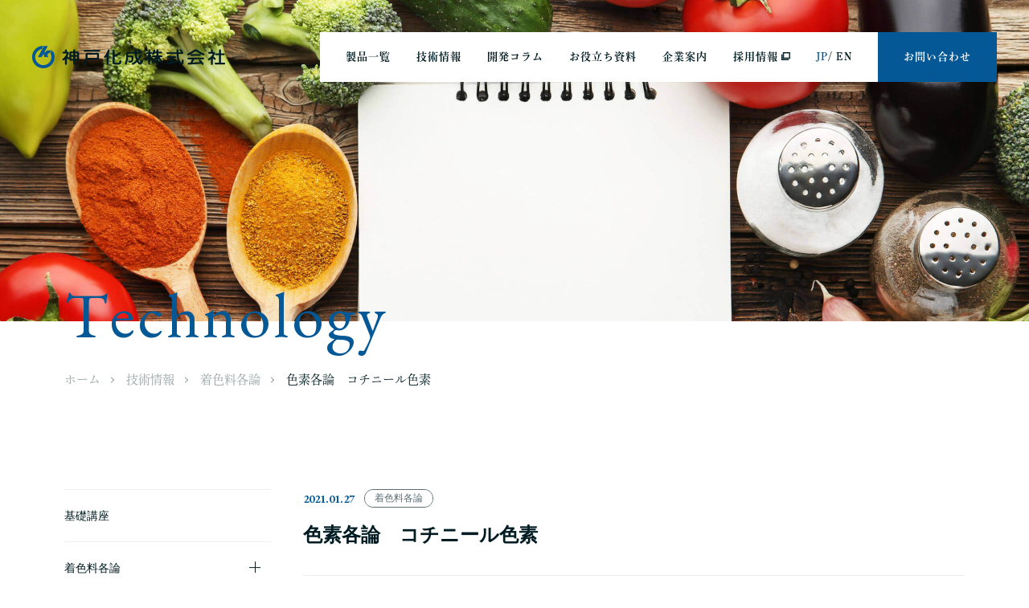

--- FILE ---
content_type: text/html; charset=UTF-8
request_url: https://kobeche.co.jp/technology_post/color_cochineal/?slug=red&taxonomy=item_color
body_size: 59921
content:
<!DOCTYPE html>
<html lang="en">
	<head>
		<meta charset="UTF-8">
				
				<meta name="description" content="食品用天然色素を主に、着色料、食品素材の研究開発、製造や甘味料の輸入販売を事業とする昭和53年設立の神戸化成の公式サイト。便利な技術情報・応用記事もご紹介しております。">
		<meta name="keywords" content="神戸,着色料,甘味料,物性改良剤">	
		<meta name="viewport" content="width=device-width, initial-scale=1.0, maximum-scale=1.0">
		<meta name="google-site-verification" content="VBaCP-ZuzB-H9lzhbQdYjQC3zfh240YVhqwu-1QD_a4" />
		<link rel="stylesheet" href="https://kobeche.co.jp/wp-content/themes/kobe-kasei/css/normalize.css">
		<link rel="stylesheet" href="https://kobeche.co.jp/wp-content/themes/kobe-kasei/css/slick.css">
		<link rel="stylesheet" href="https://kobeche.co.jp/wp-content/themes/kobe-kasei/style.css?20211110">
		<link rel="stylesheet" href="https://kobeche.co.jp/wp-content/themes/kobe-kasei/css/responsive.css">
		<link rel="shortcut icon" href="https://kobeche.co.jp/wp-content/themes/kobe-kasei/img/favicon.ico" />
		<link href="https://fonts.googleapis.com/css2?family=EB+Garamond:wght@400;700&display=swap" rel="stylesheet">
		<!-- Global site tag (gtag.js) - Google Analytics -->
		<script async src="https://www.googletagmanager.com/gtag/js?id=UA-47794178-1"></script>
		<script>
		  window.dataLayer = window.dataLayer || [];
		  function gtag(){dataLayer.push(arguments);}
		  gtag('js', new Date());

		  gtag('config', 'UA-47794178-1');
		  gtag('config', 'G-WR4K9K9S71');
		</script>
		<script>
		  (function(d) {
		    var config = {
		      kitId: 'qlk3zfz',
		      scriptTimeout: 3000,
		      async: true
		    },
		    h=d.documentElement,t=setTimeout(function(){h.className=h.className.replace(/\bwf-loading\b/g,"")+" wf-inactive";},config.scriptTimeout),tk=d.createElement("script"),f=false,s=d.getElementsByTagName("script")[0],a;h.className+=" wf-loading";tk.src='https://use.typekit.net/'+config.kitId+'.js';tk.async=true;tk.onload=tk.onreadystatechange=function(){a=this.readyState;if(f||a&&a!="complete"&&a!="loaded")return;f=true;clearTimeout(t);try{Typekit.load(config)}catch(e){}};s.parentNode.insertBefore(tk,s)
		  })(document);
		</script>
			<style>img:is([sizes="auto" i], [sizes^="auto," i]) { contain-intrinsic-size: 3000px 1500px }</style>
	
		<!-- All in One SEO 4.9.2 - aioseo.com -->
		<title>色素各論　コチニール色素 - 食品添加物、着色料・色素の研究開発と製造なら神戸化成株式会社</title>
	<meta name="description" content="コチニール色素は古くから染料として使われており、現在では菓子類、飲料、水産・畜肉加工肉など幅広い食品に利用され" />
	<meta name="robots" content="max-image-preview:large" />
	<link rel="canonical" href="https://kobeche.co.jp/technology_post/color_cochineal/" />
	<meta name="generator" content="All in One SEO (AIOSEO) 4.9.2" />
		<meta property="og:locale" content="ja_JP" />
		<meta property="og:site_name" content="食品添加物、着色料・色素の研究開発と製造なら神戸化成株式会社 – 食品用天然色素を主に、着色料、食品素材の研究開発、製造や甘味料の輸入販売を事業とする昭和53年設立の神戸化成の公式サイト。便利な技術情報・応用記事もご紹介しております。" />
		<meta property="og:type" content="article" />
		<meta property="og:title" content="色素各論　コチニール色素 - 食品添加物、着色料・色素の研究開発と製造なら神戸化成株式会社" />
		<meta property="og:description" content="コチニール色素は古くから染料として使われており、現在では菓子類、飲料、水産・畜肉加工肉など幅広い食品に利用され" />
		<meta property="og:url" content="https://kobeche.co.jp/technology_post/color_cochineal/" />
		<meta property="article:published_time" content="2021-01-27T02:25:13+00:00" />
		<meta property="article:modified_time" content="2022-12-13T07:26:33+00:00" />
		<meta name="twitter:card" content="summary_large_image" />
		<meta name="twitter:title" content="色素各論　コチニール色素 - 食品添加物、着色料・色素の研究開発と製造なら神戸化成株式会社" />
		<meta name="twitter:description" content="コチニール色素は古くから染料として使われており、現在では菓子類、飲料、水産・畜肉加工肉など幅広い食品に利用され" />
		<script type="application/ld+json" class="aioseo-schema">
			{"@context":"https:\/\/schema.org","@graph":[{"@type":"BreadcrumbList","@id":"https:\/\/kobeche.co.jp\/technology_post\/color_cochineal\/#breadcrumblist","itemListElement":[{"@type":"ListItem","@id":"https:\/\/kobeche.co.jp#listItem","position":1,"name":"Home","item":"https:\/\/kobeche.co.jp","nextItem":{"@type":"ListItem","@id":"https:\/\/kobeche.co.jp\/tech_cat\/coloring-details\/#listItem","name":"\u7740\u8272\u6599\u5404\u8ad6"}},{"@type":"ListItem","@id":"https:\/\/kobeche.co.jp\/tech_cat\/coloring-details\/#listItem","position":2,"name":"\u7740\u8272\u6599\u5404\u8ad6","item":"https:\/\/kobeche.co.jp\/tech_cat\/coloring-details\/","nextItem":{"@type":"ListItem","@id":"https:\/\/kobeche.co.jp\/technology_post\/color_cochineal\/#listItem","name":"\u8272\u7d20\u5404\u8ad6\u3000\u30b3\u30c1\u30cb\u30fc\u30eb\u8272\u7d20"},"previousItem":{"@type":"ListItem","@id":"https:\/\/kobeche.co.jp#listItem","name":"Home"}},{"@type":"ListItem","@id":"https:\/\/kobeche.co.jp\/technology_post\/color_cochineal\/#listItem","position":3,"name":"\u8272\u7d20\u5404\u8ad6\u3000\u30b3\u30c1\u30cb\u30fc\u30eb\u8272\u7d20","previousItem":{"@type":"ListItem","@id":"https:\/\/kobeche.co.jp\/tech_cat\/coloring-details\/#listItem","name":"\u7740\u8272\u6599\u5404\u8ad6"}}]},{"@type":"Organization","@id":"https:\/\/kobeche.co.jp\/#organization","name":"\u98df\u54c1\u6dfb\u52a0\u7269\u3001\u7740\u8272\u6599\u30fb\u8272\u7d20\u306e\u7814\u7a76\u958b\u767a\u3068\u88fd\u9020\u306a\u3089\u795e\u6238\u5316\u6210\u682a\u5f0f\u4f1a\u793e","description":"\u98df\u54c1\u7528\u5929\u7136\u8272\u7d20\u3092\u4e3b\u306b\u3001\u7740\u8272\u6599\u3001\u98df\u54c1\u7d20\u6750\u306e\u7814\u7a76\u958b\u767a\u3001\u88fd\u9020\u3084\u7518\u5473\u6599\u306e\u8f38\u5165\u8ca9\u58f2\u3092\u4e8b\u696d\u3068\u3059\u308b\u662d\u548c53\u5e74\u8a2d\u7acb\u306e\u795e\u6238\u5316\u6210\u306e\u516c\u5f0f\u30b5\u30a4\u30c8\u3002\u4fbf\u5229\u306a\u6280\u8853\u60c5\u5831\u30fb\u5fdc\u7528\u8a18\u4e8b\u3082\u3054\u7d39\u4ecb\u3057\u3066\u304a\u308a\u307e\u3059\u3002","url":"https:\/\/kobeche.co.jp\/"},{"@type":"WebPage","@id":"https:\/\/kobeche.co.jp\/technology_post\/color_cochineal\/#webpage","url":"https:\/\/kobeche.co.jp\/technology_post\/color_cochineal\/","name":"\u8272\u7d20\u5404\u8ad6\u3000\u30b3\u30c1\u30cb\u30fc\u30eb\u8272\u7d20 - \u98df\u54c1\u6dfb\u52a0\u7269\u3001\u7740\u8272\u6599\u30fb\u8272\u7d20\u306e\u7814\u7a76\u958b\u767a\u3068\u88fd\u9020\u306a\u3089\u795e\u6238\u5316\u6210\u682a\u5f0f\u4f1a\u793e","description":"\u30b3\u30c1\u30cb\u30fc\u30eb\u8272\u7d20\u306f\u53e4\u304f\u304b\u3089\u67d3\u6599\u3068\u3057\u3066\u4f7f\u308f\u308c\u3066\u304a\u308a\u3001\u73fe\u5728\u3067\u306f\u83d3\u5b50\u985e\u3001\u98f2\u6599\u3001\u6c34\u7523\u30fb\u755c\u8089\u52a0\u5de5\u8089\u306a\u3069\u5e45\u5e83\u3044\u98df\u54c1\u306b\u5229\u7528\u3055\u308c","inLanguage":"ja","isPartOf":{"@id":"https:\/\/kobeche.co.jp\/#website"},"breadcrumb":{"@id":"https:\/\/kobeche.co.jp\/technology_post\/color_cochineal\/#breadcrumblist"},"image":{"@type":"ImageObject","url":"https:\/\/kobeche.co.jp\/wp-content\/uploads\/2021\/01\/\u30b3\u30c1\u30cb\u30fc\u30eb\u8272\u7d20.jpg","@id":"https:\/\/kobeche.co.jp\/technology_post\/color_cochineal\/#mainImage","width":565,"height":352},"primaryImageOfPage":{"@id":"https:\/\/kobeche.co.jp\/technology_post\/color_cochineal\/#mainImage"},"datePublished":"2021-01-27T11:25:13+09:00","dateModified":"2022-12-13T16:26:33+09:00"},{"@type":"WebSite","@id":"https:\/\/kobeche.co.jp\/#website","url":"https:\/\/kobeche.co.jp\/","name":"\u98df\u54c1\u6dfb\u52a0\u7269\u3001\u7740\u8272\u6599\u30fb\u8272\u7d20\u306e\u7814\u7a76\u958b\u767a\u3068\u88fd\u9020\u306a\u3089\u795e\u6238\u5316\u6210\u682a\u5f0f\u4f1a\u793e","description":"\u98df\u54c1\u7528\u5929\u7136\u8272\u7d20\u3092\u4e3b\u306b\u3001\u7740\u8272\u6599\u3001\u98df\u54c1\u7d20\u6750\u306e\u7814\u7a76\u958b\u767a\u3001\u88fd\u9020\u3084\u7518\u5473\u6599\u306e\u8f38\u5165\u8ca9\u58f2\u3092\u4e8b\u696d\u3068\u3059\u308b\u662d\u548c53\u5e74\u8a2d\u7acb\u306e\u795e\u6238\u5316\u6210\u306e\u516c\u5f0f\u30b5\u30a4\u30c8\u3002\u4fbf\u5229\u306a\u6280\u8853\u60c5\u5831\u30fb\u5fdc\u7528\u8a18\u4e8b\u3082\u3054\u7d39\u4ecb\u3057\u3066\u304a\u308a\u307e\u3059\u3002","inLanguage":"ja","publisher":{"@id":"https:\/\/kobeche.co.jp\/#organization"}}]}
		</script>
		<!-- All in One SEO -->

		<!-- This site uses the Google Analytics by MonsterInsights plugin v9.11.0 - Using Analytics tracking - https://www.monsterinsights.com/ -->
		<!-- Note: MonsterInsights is not currently configured on this site. The site owner needs to authenticate with Google Analytics in the MonsterInsights settings panel. -->
					<!-- No tracking code set -->
				<!-- / Google Analytics by MonsterInsights -->
		<script type="text/javascript">
/* <![CDATA[ */
window._wpemojiSettings = {"baseUrl":"https:\/\/s.w.org\/images\/core\/emoji\/16.0.1\/72x72\/","ext":".png","svgUrl":"https:\/\/s.w.org\/images\/core\/emoji\/16.0.1\/svg\/","svgExt":".svg","source":{"concatemoji":"https:\/\/kobeche.co.jp\/wp-includes\/js\/wp-emoji-release.min.js?ver=6.8.3"}};
/*! This file is auto-generated */
!function(s,n){var o,i,e;function c(e){try{var t={supportTests:e,timestamp:(new Date).valueOf()};sessionStorage.setItem(o,JSON.stringify(t))}catch(e){}}function p(e,t,n){e.clearRect(0,0,e.canvas.width,e.canvas.height),e.fillText(t,0,0);var t=new Uint32Array(e.getImageData(0,0,e.canvas.width,e.canvas.height).data),a=(e.clearRect(0,0,e.canvas.width,e.canvas.height),e.fillText(n,0,0),new Uint32Array(e.getImageData(0,0,e.canvas.width,e.canvas.height).data));return t.every(function(e,t){return e===a[t]})}function u(e,t){e.clearRect(0,0,e.canvas.width,e.canvas.height),e.fillText(t,0,0);for(var n=e.getImageData(16,16,1,1),a=0;a<n.data.length;a++)if(0!==n.data[a])return!1;return!0}function f(e,t,n,a){switch(t){case"flag":return n(e,"\ud83c\udff3\ufe0f\u200d\u26a7\ufe0f","\ud83c\udff3\ufe0f\u200b\u26a7\ufe0f")?!1:!n(e,"\ud83c\udde8\ud83c\uddf6","\ud83c\udde8\u200b\ud83c\uddf6")&&!n(e,"\ud83c\udff4\udb40\udc67\udb40\udc62\udb40\udc65\udb40\udc6e\udb40\udc67\udb40\udc7f","\ud83c\udff4\u200b\udb40\udc67\u200b\udb40\udc62\u200b\udb40\udc65\u200b\udb40\udc6e\u200b\udb40\udc67\u200b\udb40\udc7f");case"emoji":return!a(e,"\ud83e\udedf")}return!1}function g(e,t,n,a){var r="undefined"!=typeof WorkerGlobalScope&&self instanceof WorkerGlobalScope?new OffscreenCanvas(300,150):s.createElement("canvas"),o=r.getContext("2d",{willReadFrequently:!0}),i=(o.textBaseline="top",o.font="600 32px Arial",{});return e.forEach(function(e){i[e]=t(o,e,n,a)}),i}function t(e){var t=s.createElement("script");t.src=e,t.defer=!0,s.head.appendChild(t)}"undefined"!=typeof Promise&&(o="wpEmojiSettingsSupports",i=["flag","emoji"],n.supports={everything:!0,everythingExceptFlag:!0},e=new Promise(function(e){s.addEventListener("DOMContentLoaded",e,{once:!0})}),new Promise(function(t){var n=function(){try{var e=JSON.parse(sessionStorage.getItem(o));if("object"==typeof e&&"number"==typeof e.timestamp&&(new Date).valueOf()<e.timestamp+604800&&"object"==typeof e.supportTests)return e.supportTests}catch(e){}return null}();if(!n){if("undefined"!=typeof Worker&&"undefined"!=typeof OffscreenCanvas&&"undefined"!=typeof URL&&URL.createObjectURL&&"undefined"!=typeof Blob)try{var e="postMessage("+g.toString()+"("+[JSON.stringify(i),f.toString(),p.toString(),u.toString()].join(",")+"));",a=new Blob([e],{type:"text/javascript"}),r=new Worker(URL.createObjectURL(a),{name:"wpTestEmojiSupports"});return void(r.onmessage=function(e){c(n=e.data),r.terminate(),t(n)})}catch(e){}c(n=g(i,f,p,u))}t(n)}).then(function(e){for(var t in e)n.supports[t]=e[t],n.supports.everything=n.supports.everything&&n.supports[t],"flag"!==t&&(n.supports.everythingExceptFlag=n.supports.everythingExceptFlag&&n.supports[t]);n.supports.everythingExceptFlag=n.supports.everythingExceptFlag&&!n.supports.flag,n.DOMReady=!1,n.readyCallback=function(){n.DOMReady=!0}}).then(function(){return e}).then(function(){var e;n.supports.everything||(n.readyCallback(),(e=n.source||{}).concatemoji?t(e.concatemoji):e.wpemoji&&e.twemoji&&(t(e.twemoji),t(e.wpemoji)))}))}((window,document),window._wpemojiSettings);
/* ]]> */
</script>
<style id='wp-emoji-styles-inline-css' type='text/css'>

	img.wp-smiley, img.emoji {
		display: inline !important;
		border: none !important;
		box-shadow: none !important;
		height: 1em !important;
		width: 1em !important;
		margin: 0 0.07em !important;
		vertical-align: -0.1em !important;
		background: none !important;
		padding: 0 !important;
	}
</style>
<link rel='stylesheet' id='wp-block-library-css' href='https://kobeche.co.jp/wp-includes/css/dist/block-library/style.min.css?ver=6.8.3' type='text/css' media='all' />
<style id='classic-theme-styles-inline-css' type='text/css'>
/*! This file is auto-generated */
.wp-block-button__link{color:#fff;background-color:#32373c;border-radius:9999px;box-shadow:none;text-decoration:none;padding:calc(.667em + 2px) calc(1.333em + 2px);font-size:1.125em}.wp-block-file__button{background:#32373c;color:#fff;text-decoration:none}
</style>
<link rel='stylesheet' id='aioseo/css/src/vue/standalone/blocks/table-of-contents/global.scss-css' href='https://kobeche.co.jp/wp-content/plugins/all-in-one-seo-pack/dist/Lite/assets/css/table-of-contents/global.e90f6d47.css?ver=4.9.2' type='text/css' media='all' />
<style id='global-styles-inline-css' type='text/css'>
:root{--wp--preset--aspect-ratio--square: 1;--wp--preset--aspect-ratio--4-3: 4/3;--wp--preset--aspect-ratio--3-4: 3/4;--wp--preset--aspect-ratio--3-2: 3/2;--wp--preset--aspect-ratio--2-3: 2/3;--wp--preset--aspect-ratio--16-9: 16/9;--wp--preset--aspect-ratio--9-16: 9/16;--wp--preset--color--black: #000000;--wp--preset--color--cyan-bluish-gray: #abb8c3;--wp--preset--color--white: #ffffff;--wp--preset--color--pale-pink: #f78da7;--wp--preset--color--vivid-red: #cf2e2e;--wp--preset--color--luminous-vivid-orange: #ff6900;--wp--preset--color--luminous-vivid-amber: #fcb900;--wp--preset--color--light-green-cyan: #7bdcb5;--wp--preset--color--vivid-green-cyan: #00d084;--wp--preset--color--pale-cyan-blue: #8ed1fc;--wp--preset--color--vivid-cyan-blue: #0693e3;--wp--preset--color--vivid-purple: #9b51e0;--wp--preset--gradient--vivid-cyan-blue-to-vivid-purple: linear-gradient(135deg,rgba(6,147,227,1) 0%,rgb(155,81,224) 100%);--wp--preset--gradient--light-green-cyan-to-vivid-green-cyan: linear-gradient(135deg,rgb(122,220,180) 0%,rgb(0,208,130) 100%);--wp--preset--gradient--luminous-vivid-amber-to-luminous-vivid-orange: linear-gradient(135deg,rgba(252,185,0,1) 0%,rgba(255,105,0,1) 100%);--wp--preset--gradient--luminous-vivid-orange-to-vivid-red: linear-gradient(135deg,rgba(255,105,0,1) 0%,rgb(207,46,46) 100%);--wp--preset--gradient--very-light-gray-to-cyan-bluish-gray: linear-gradient(135deg,rgb(238,238,238) 0%,rgb(169,184,195) 100%);--wp--preset--gradient--cool-to-warm-spectrum: linear-gradient(135deg,rgb(74,234,220) 0%,rgb(151,120,209) 20%,rgb(207,42,186) 40%,rgb(238,44,130) 60%,rgb(251,105,98) 80%,rgb(254,248,76) 100%);--wp--preset--gradient--blush-light-purple: linear-gradient(135deg,rgb(255,206,236) 0%,rgb(152,150,240) 100%);--wp--preset--gradient--blush-bordeaux: linear-gradient(135deg,rgb(254,205,165) 0%,rgb(254,45,45) 50%,rgb(107,0,62) 100%);--wp--preset--gradient--luminous-dusk: linear-gradient(135deg,rgb(255,203,112) 0%,rgb(199,81,192) 50%,rgb(65,88,208) 100%);--wp--preset--gradient--pale-ocean: linear-gradient(135deg,rgb(255,245,203) 0%,rgb(182,227,212) 50%,rgb(51,167,181) 100%);--wp--preset--gradient--electric-grass: linear-gradient(135deg,rgb(202,248,128) 0%,rgb(113,206,126) 100%);--wp--preset--gradient--midnight: linear-gradient(135deg,rgb(2,3,129) 0%,rgb(40,116,252) 100%);--wp--preset--font-size--small: 13px;--wp--preset--font-size--medium: 20px;--wp--preset--font-size--large: 36px;--wp--preset--font-size--x-large: 42px;--wp--preset--spacing--20: 0.44rem;--wp--preset--spacing--30: 0.67rem;--wp--preset--spacing--40: 1rem;--wp--preset--spacing--50: 1.5rem;--wp--preset--spacing--60: 2.25rem;--wp--preset--spacing--70: 3.38rem;--wp--preset--spacing--80: 5.06rem;--wp--preset--shadow--natural: 6px 6px 9px rgba(0, 0, 0, 0.2);--wp--preset--shadow--deep: 12px 12px 50px rgba(0, 0, 0, 0.4);--wp--preset--shadow--sharp: 6px 6px 0px rgba(0, 0, 0, 0.2);--wp--preset--shadow--outlined: 6px 6px 0px -3px rgba(255, 255, 255, 1), 6px 6px rgba(0, 0, 0, 1);--wp--preset--shadow--crisp: 6px 6px 0px rgba(0, 0, 0, 1);}:where(.is-layout-flex){gap: 0.5em;}:where(.is-layout-grid){gap: 0.5em;}body .is-layout-flex{display: flex;}.is-layout-flex{flex-wrap: wrap;align-items: center;}.is-layout-flex > :is(*, div){margin: 0;}body .is-layout-grid{display: grid;}.is-layout-grid > :is(*, div){margin: 0;}:where(.wp-block-columns.is-layout-flex){gap: 2em;}:where(.wp-block-columns.is-layout-grid){gap: 2em;}:where(.wp-block-post-template.is-layout-flex){gap: 1.25em;}:where(.wp-block-post-template.is-layout-grid){gap: 1.25em;}.has-black-color{color: var(--wp--preset--color--black) !important;}.has-cyan-bluish-gray-color{color: var(--wp--preset--color--cyan-bluish-gray) !important;}.has-white-color{color: var(--wp--preset--color--white) !important;}.has-pale-pink-color{color: var(--wp--preset--color--pale-pink) !important;}.has-vivid-red-color{color: var(--wp--preset--color--vivid-red) !important;}.has-luminous-vivid-orange-color{color: var(--wp--preset--color--luminous-vivid-orange) !important;}.has-luminous-vivid-amber-color{color: var(--wp--preset--color--luminous-vivid-amber) !important;}.has-light-green-cyan-color{color: var(--wp--preset--color--light-green-cyan) !important;}.has-vivid-green-cyan-color{color: var(--wp--preset--color--vivid-green-cyan) !important;}.has-pale-cyan-blue-color{color: var(--wp--preset--color--pale-cyan-blue) !important;}.has-vivid-cyan-blue-color{color: var(--wp--preset--color--vivid-cyan-blue) !important;}.has-vivid-purple-color{color: var(--wp--preset--color--vivid-purple) !important;}.has-black-background-color{background-color: var(--wp--preset--color--black) !important;}.has-cyan-bluish-gray-background-color{background-color: var(--wp--preset--color--cyan-bluish-gray) !important;}.has-white-background-color{background-color: var(--wp--preset--color--white) !important;}.has-pale-pink-background-color{background-color: var(--wp--preset--color--pale-pink) !important;}.has-vivid-red-background-color{background-color: var(--wp--preset--color--vivid-red) !important;}.has-luminous-vivid-orange-background-color{background-color: var(--wp--preset--color--luminous-vivid-orange) !important;}.has-luminous-vivid-amber-background-color{background-color: var(--wp--preset--color--luminous-vivid-amber) !important;}.has-light-green-cyan-background-color{background-color: var(--wp--preset--color--light-green-cyan) !important;}.has-vivid-green-cyan-background-color{background-color: var(--wp--preset--color--vivid-green-cyan) !important;}.has-pale-cyan-blue-background-color{background-color: var(--wp--preset--color--pale-cyan-blue) !important;}.has-vivid-cyan-blue-background-color{background-color: var(--wp--preset--color--vivid-cyan-blue) !important;}.has-vivid-purple-background-color{background-color: var(--wp--preset--color--vivid-purple) !important;}.has-black-border-color{border-color: var(--wp--preset--color--black) !important;}.has-cyan-bluish-gray-border-color{border-color: var(--wp--preset--color--cyan-bluish-gray) !important;}.has-white-border-color{border-color: var(--wp--preset--color--white) !important;}.has-pale-pink-border-color{border-color: var(--wp--preset--color--pale-pink) !important;}.has-vivid-red-border-color{border-color: var(--wp--preset--color--vivid-red) !important;}.has-luminous-vivid-orange-border-color{border-color: var(--wp--preset--color--luminous-vivid-orange) !important;}.has-luminous-vivid-amber-border-color{border-color: var(--wp--preset--color--luminous-vivid-amber) !important;}.has-light-green-cyan-border-color{border-color: var(--wp--preset--color--light-green-cyan) !important;}.has-vivid-green-cyan-border-color{border-color: var(--wp--preset--color--vivid-green-cyan) !important;}.has-pale-cyan-blue-border-color{border-color: var(--wp--preset--color--pale-cyan-blue) !important;}.has-vivid-cyan-blue-border-color{border-color: var(--wp--preset--color--vivid-cyan-blue) !important;}.has-vivid-purple-border-color{border-color: var(--wp--preset--color--vivid-purple) !important;}.has-vivid-cyan-blue-to-vivid-purple-gradient-background{background: var(--wp--preset--gradient--vivid-cyan-blue-to-vivid-purple) !important;}.has-light-green-cyan-to-vivid-green-cyan-gradient-background{background: var(--wp--preset--gradient--light-green-cyan-to-vivid-green-cyan) !important;}.has-luminous-vivid-amber-to-luminous-vivid-orange-gradient-background{background: var(--wp--preset--gradient--luminous-vivid-amber-to-luminous-vivid-orange) !important;}.has-luminous-vivid-orange-to-vivid-red-gradient-background{background: var(--wp--preset--gradient--luminous-vivid-orange-to-vivid-red) !important;}.has-very-light-gray-to-cyan-bluish-gray-gradient-background{background: var(--wp--preset--gradient--very-light-gray-to-cyan-bluish-gray) !important;}.has-cool-to-warm-spectrum-gradient-background{background: var(--wp--preset--gradient--cool-to-warm-spectrum) !important;}.has-blush-light-purple-gradient-background{background: var(--wp--preset--gradient--blush-light-purple) !important;}.has-blush-bordeaux-gradient-background{background: var(--wp--preset--gradient--blush-bordeaux) !important;}.has-luminous-dusk-gradient-background{background: var(--wp--preset--gradient--luminous-dusk) !important;}.has-pale-ocean-gradient-background{background: var(--wp--preset--gradient--pale-ocean) !important;}.has-electric-grass-gradient-background{background: var(--wp--preset--gradient--electric-grass) !important;}.has-midnight-gradient-background{background: var(--wp--preset--gradient--midnight) !important;}.has-small-font-size{font-size: var(--wp--preset--font-size--small) !important;}.has-medium-font-size{font-size: var(--wp--preset--font-size--medium) !important;}.has-large-font-size{font-size: var(--wp--preset--font-size--large) !important;}.has-x-large-font-size{font-size: var(--wp--preset--font-size--x-large) !important;}
:where(.wp-block-post-template.is-layout-flex){gap: 1.25em;}:where(.wp-block-post-template.is-layout-grid){gap: 1.25em;}
:where(.wp-block-columns.is-layout-flex){gap: 2em;}:where(.wp-block-columns.is-layout-grid){gap: 2em;}
:root :where(.wp-block-pullquote){font-size: 1.5em;line-height: 1.6;}
</style>
<link rel='stylesheet' id='tablepress-default-css' href='https://kobeche.co.jp/wp-content/plugins/tablepress/css/build/default.css?ver=3.2.6' type='text/css' media='all' />
<link rel="https://api.w.org/" href="https://kobeche.co.jp/wp-json/" /><link rel="alternate" title="JSON" type="application/json" href="https://kobeche.co.jp/wp-json/wp/v2/technology_post/2189" /><link rel="EditURI" type="application/rsd+xml" title="RSD" href="https://kobeche.co.jp/xmlrpc.php?rsd" />
<meta name="generator" content="WordPress 6.8.3" />
<link rel='shortlink' href='https://kobeche.co.jp/?p=2189' />
<link rel="alternate" title="oEmbed (JSON)" type="application/json+oembed" href="https://kobeche.co.jp/wp-json/oembed/1.0/embed?url=https%3A%2F%2Fkobeche.co.jp%2Ftechnology_post%2Fcolor_cochineal%2F" />
<link rel="alternate" title="oEmbed (XML)" type="text/xml+oembed" href="https://kobeche.co.jp/wp-json/oembed/1.0/embed?url=https%3A%2F%2Fkobeche.co.jp%2Ftechnology_post%2Fcolor_cochineal%2F&#038;format=xml" />
	</head>
		<body id="bodyLwpage">
					<div id="loadLw"><div id="loader"></div></div>
				<div id="body__wrap">
			<header id="header">
				<div id="burger">
					<span></span>
					<span></span>
					<span></span>
				</div>
				<div class="header__inner">
					<p class="header__logo"><a href="https://kobeche.co.jp/"><img src="https://kobeche.co.jp/wp-content/themes/kobe-kasei/img/logo01.png" alt="神戸化成株式会社" width="240"></a></p>
					<nav id="gnav">
						<ul class="mincho">
							<li><a href="https://kobeche.co.jp/item-list">製品一覧</a></li>
							<li><a href="https://kobeche.co.jp/technology">技術情報</a></li>
							<li><a href="https://kobeche.co.jp/development_column">開発コラム</a></li>
							<li><a href="https://kobeche.co.jp/material">お役立ち資料</a></li>
							<li><a href="https://kobeche.co.jp/about-us">企業案内</a></li>
							<li><a href="https://recruit.kobeche.co.jp/" target="_blank" class="blank">採用情報</a></li>
							<li class="lang">
									<div>
										<span class="pc-only"><span class="blue">JP</span>/</span>
										<a href="https://en.kobeche.co.jp/"><span class="sp-only"><span class="blue">JP</span>/</span>EN</a>
									</div></li>
							<li class="btn__wrap"><a class="btn" href="https://w.kobeche.co.jp/form/wpcontact"><span class="title">お問い合わせ</span><span></span></a></li>
						</ul>
					</nav>
				</div>
			</header>






		<div id="wrapper">
			<div id="lwMv" class="technologySingle">
				<h1 class="lw__title eng outer textEffect"><span class="i">T</span><span class="i">e</span><span class="i">c</span><span class="i">h</span><span class="i">n</span><span class="i">o</span><span class="i">l</span><span class="i">o</span><span class="i">g</span><span class="i">y</span></h1>
			</div>
			<ol class="bread mincho outer">
				<li><a href="https://kobeche.co.jp/">ホーム</a></li>
				<li><a href="https://kobeche.co.jp/technology">技術情報</a></li>
				<li><a href="https://kobeche.co.jp/tech_cat/coloring-details/">着色料各論</a></li>
				<li>色素各論　コチニール色素</li>
			</ol>

			<article id="lwpage" class="technologySingle">
				<section id="lwContents" class="lw__sc last__sc">
					<div class="outer fBox fBox__jc-space">
						<div id="side">
	<div class="side__box">
		<ul class="side__list">
					<li class="cat-item cat-item-44 sub-menu">
				<a href="https://kobeche.co.jp/tech_cat/development-column">基礎講座</a>
																		<li class="cat-item cat-item-44 sub-menu">
				<a href="https://kobeche.co.jp/tech_cat/coloring-details">着色料各論</a>
					
								<button class="accordionBtn" type="button"><span></span></button>
				<div class="sub-menu-nav01-wrap">
					<ul class="sub-menu-nav01">
						<li class="sub-menu-nav01-list lvl03">
							<a href="https://kobeche.co.jp/item_color/coloring/?tech_category=coloring-details">着色料（色素）</a>
							<ul class="sub-menu-nav02">
																<li class="sub-menu-nav02-list"><a href="https://kobeche.co.jp/item_color/orange/?tech_category=coloring-details">オレンジ</a></li>
																																								<li class="sub-menu-nav02-list"><a href="https://kobeche.co.jp/item_color/brown/?tech_category=coloring-details">ブラウン</a></li>
																								<li class="sub-menu-nav02-list"><a href="https://kobeche.co.jp/item_color/red/?tech_category=coloring-details">レッド</a></li>
																								<li class="sub-menu-nav02-list"><a href="https://kobeche.co.jp/item_color/blue/?tech_category=coloring-details">ブルー</a></li>
																								<li class="sub-menu-nav02-list"><a href="https://kobeche.co.jp/item_color/yellow/?tech_category=coloring-details">イエロー</a></li>
																								<li class="sub-menu-nav02-list"><a href="https://kobeche.co.jp/item_color/black/?tech_category=coloring-details">ブラック</a></li>
																							</ul>
						</li>
					</ul>
				</div>
																																						<li class="cat-item cat-item-44 sub-menu">
				<a href="https://kobeche.co.jp/tech_cat/coloring-image">着色見本</a>
									
					
				<button class="accordionBtn" type="button"><span></span></button>
								<div class="sub-menu-nav01-wrap">
					<ul class="sub-menu-nav01">
												<li class="sub-menu-nav01-list"><a href="https://kobeche.co.jp/item_using/jelly/?tech_category=coloring-image">ゼリー</a></li>
																								<li class="sub-menu-nav01-list"><a href="https://kobeche.co.jp/item_using/pickles/?tech_category=coloring-image">漬物</a></li>
																								<li class="sub-menu-nav01-list"><a href="https://kobeche.co.jp/item_using/powdered-food/?tech_category=coloring-image">粉末食品</a></li>
																								<li class="sub-menu-nav01-list"><a href="https://kobeche.co.jp/item_using/confectionery-and-bread/?tech_category=coloring-image">製菓・製パン</a></li>
																								<li class="sub-menu-nav01-list"><a href="https://kobeche.co.jp/item_using/seasoning-liquid/?tech_category=coloring-image">調味液</a></li>
																								<li class="sub-menu-nav01-list"><a href="https://kobeche.co.jp/item_using/drink/?tech_category=coloring-image">飲料</a></li>
																								<li class="sub-menu-nav01-list"><a href="https://kobeche.co.jp/item_using/noodles/?tech_category=coloring-image">麺</a></li>
																								<li class="sub-menu-nav01-list"><a href="https://kobeche.co.jp/item_using/chocolate/?tech_category=coloring-image">チョコレート</a></li>
																								<li class="sub-menu-nav01-list"><a href="https://kobeche.co.jp/item_using/dairy-products/?tech_category=coloring-image">乳製品</a></li>
																																				<li class="sub-menu-nav01-list"><a href="https://kobeche.co.jp/item_using/seafood-products/?tech_category=coloring-image">水産加工品</a></li>
																								<li class="sub-menu-nav01-list"><a href="https://kobeche.co.jp/item_using/processed-meat-products/?tech_category=coloring-image">畜肉加工品</a></li>
																								<li class="sub-menu-nav01-list"><a href="https://kobeche.co.jp/item_using/fish-paste/?tech_category=coloring-image">蒲鉾</a></li>
																							</ul>
				</div>
														<li class="cat-item cat-item-44 sub-menu">
				<a href="https://kobeche.co.jp/tech_cat/product-report">製品パンフレット</a>
													
								<button class="accordionBtn" type="button"><span></span></button>
								<div class="sub-menu-nav01-wrap">
					<ul class="sub-menu-nav01">
						<li class="sub-menu-nav01-list lvl03">
														<a href="https://kobeche.co.jp/item_color/coloring/?tech_category=product-report">着色料（色素）</a>
							<ul class="sub-menu-nav02">
																<li class="sub-menu-nav02-list"><a href="https://kobeche.co.jp/item_color/orange/?tech_category=product-report">オレンジ</a></li>
																								<li class="sub-menu-nav02-list"><a href="https://kobeche.co.jp/item_color/purple/?tech_category=product-report">バイオレット</a></li>
																								<li class="sub-menu-nav02-list"><a href="https://kobeche.co.jp/item_color/green/?tech_category=product-report">グリーン</a></li>
																								<li class="sub-menu-nav02-list"><a href="https://kobeche.co.jp/item_color/brown/?tech_category=product-report">ブラウン</a></li>
																								<li class="sub-menu-nav02-list"><a href="https://kobeche.co.jp/item_color/red/?tech_category=product-report">レッド</a></li>
																																<li class="sub-menu-nav02-list"><a href="https://kobeche.co.jp/item_color/yellow/?tech_category=product-report">イエロー</a></li>
																								<li class="sub-menu-nav02-list"><a href="https://kobeche.co.jp/item_color/black/?tech_category=product-report">ブラック</a></li>
																							</ul>
																					<a href="https://kobeche.co.jp/item_color/sweetener/?tech_category=product-report">甘味料</a>
							<ul class="sub-menu-nav02">
															</ul>
																					<a href="https://kobeche.co.jp/item_color/physical-property-improver/?tech_category=product-report">物性改良剤</a>
							<ul class="sub-menu-nav02">
															</ul>
																				</li>
					</ul>
				</div>
										</li>
		</ul>
	</div>
</div>						<div id="main" class="single__wrap">
							<div class="cat__wrap fBox fBox__jc-start fBox__ai-center">
								<p class="datetime eng">2021.01.27</p>
								<p class="cat">
									<a href="https://kobeche.co.jp/tech_cat/coloring-details/">着色料各論</a>								</p>
							</div>
							<h2 class="single__title">色素各論　コチニール色素</h2>
							<div class="single__content">
																<p>コチニール色素は古くから染料として使われており、現在では菓子類、飲料、水産・畜肉加工肉など幅広い食品に利用されております。動物性の色素なので敬遠されがちですが、耐熱性、耐光性に非常に優れており、要加熱食品や店頭に並べ光があたる食品にも用いやすい色素となっております。また鮮明なピンク色を呈するので、桜やいちごイメージの食品にぴったりの色素です。そんなコチニール色素についてご紹介します。<br />
<img decoding="async" class="alignnone wp-image-1438" src="https://kobeche.co.jp/wp-content/uploads/2021/09/蒸しパン-300x192.jpg" alt="" width="235" height="150" /><img decoding="async" class="alignnone wp-image-1439" src="https://kobeche.co.jp/wp-content/uploads/2021/09/団子.png" alt="" width="200" height="150" /></p>
<h3>目次</h3>
<p><a href="#link1">1.コチニール色素について</a><br />
<a href="#link2">2.コチニール色素の使用食品例と表示について</a><br />
<a href="#link3">3.弊社製品のご紹介</a></p>
<h3><a id="link1"></a>1.コチニール色素について</h3>
<p>エンジムシ（Dactylopius coccus Costa(Coccus cacti Linnaeus)）から得られた、カルミン酸を主成分とするものです。</p>
<table style="border-collapse: collapse; width: 100%;">
<tbody>
<tr>
<td style="width: 30.8485%; text-align: left;">基原原料</td>
<td style="width: 69.1515%;">カイガラムシ科エンジムシの乾燥体</td>
</tr>
<tr>
<td style="width: 30.8485%; text-align: left;">主成分</td>
<td style="width: 69.1515%;">カルミン酸</td>
</tr>
<tr>
<td style="width: 30.8485%; text-align: left;">製法</td>
<td style="width: 69.1515%;">乾燥させたエンジムシから温水、熱水などで色素を抽出。</td>
</tr>
</tbody>
</table>
<p>●コチニール色素の色調と構造</p>
<table style="border-collapse: collapse; width: 100%;">
<tbody>
<tr>
<td style="width: 19.5758%; text-align: left;">色素成分</td>
<td style="width: 80.4242%; text-align: center;">カルミン酸</td>
</tr>
<tr>
<td style="width: 19.5758%;">構造</td>
<td style="width: 80.4242%;"><img fetchpriority="high" decoding="async" class="wp-image-1442 size-large aligncenter" src="https://kobeche.co.jp/wp-content/uploads/2021/09/構造-600x395.png" alt="" width="600" height="395" /></td>
</tr>
</tbody>
</table>
<p>写真：各pHでの着色及び牛乳への着色</p>
<table style="border-collapse: collapse; width: 100%; height: 48px;">
<tbody>
<tr style="height: 24px;">
<td style="width: 25%; text-align: center; height: 24px; padding: 5px; background-color: #f7f7f7;">pH 3.0</td>
<td style="width: 25%; text-align: center; height: 24px; padding: 5px; background-color: #f7f7f7;">pH 5.0</td>
<td style="width: 25%; text-align: center; height: 24px; padding: 5px; background-color: #f7f7f7;">pH 7.0</td>
<td style="width: 25%; text-align: center; height: 24px; padding: 5px; background-color: #f7f7f7;">牛乳</td>
</tr>
<tr style="height: 24px;">
<td style="width: 25%; height: 24px; padding: 5px; text-align: center;"><img loading="lazy" decoding="async" class="alignnone wp-image-1443" src="https://kobeche.co.jp/wp-content/uploads/2021/09/pH3.0.png" alt="" width="64" height="150" /></td>
<td style="width: 25%; height: 24px; padding: 5px; text-align: center;"><img loading="lazy" decoding="async" class="alignnone wp-image-1444" src="https://kobeche.co.jp/wp-content/uploads/2021/09/pH5.0.png" alt="" width="63" height="150" /></td>
<td style="width: 25%; height: 24px; padding: 5px; text-align: center;"><img loading="lazy" decoding="async" class="alignnone wp-image-1445" src="https://kobeche.co.jp/wp-content/uploads/2021/09/pH7.0.png" alt="" width="63" height="150" /></td>
<td style="width: 25%; height: 24px; padding: 5px; text-align: center;"><img loading="lazy" decoding="async" class="alignnone wp-image-1448" src="https://kobeche.co.jp/wp-content/uploads/2021/09/牛乳着色-127x300.png" alt="" width="63" height="150" /></td>
</tr>
</tbody>
</table>
<p>コチニール色素と似たような性質を示すラック色素も主成分物質にアントラキノン骨格を有し、キノン類に分類されます。</p>
<p>●特徴<br />
コチニール色素は熱・光に対し非常に安定性が高く、鮮明なピンク色を呈する色素です。pHで色調が異なり、酸性で赤橙色、中性で赤色、アルカリ性で赤紫色になります。タンパク質と混合すると紫色に変色してしまいますが、ミョウバンやリン酸塩などの色調安定剤を配合することで安定した色調を呈します。</p>
<table style="border-collapse: collapse; width: 100%; height: 72px;">
<tbody>
<tr style="height: 24px;">
<td style="width: 28.4848%; height: 24px; padding: 5px; background-color: #f7f7f7;"></td>
<td style="width: 38.1818%; height: 24px; padding: 5px; background-color: #f7f7f7; text-align: center;">色調安定剤なし</td>
<td style="width: 33.3333%; height: 24px; background-color: #f7f7f7; text-align: center;">色調安定剤あり</td>
</tr>
<tr style="height: 24px;">
<td style="width: 28.4848%; height: 24px; padding: 5px; background-color: #f7f7f7; text-align: center;">小麦粉への着色</td>
<td style="width: 38.1818%; height: 24px; padding: 5px; text-align: center;"><img loading="lazy" decoding="async" class="alignnone size-full wp-image-1450" src="https://kobeche.co.jp/wp-content/uploads/2021/09/小麦粉_色調安定剤なし.png" alt="" width="154" height="154" /></td>
<td style="width: 33.3333%; height: 24px; padding: 5px; text-align: center;"><img loading="lazy" decoding="async" class="alignnone size-full wp-image-1449" src="https://kobeche.co.jp/wp-content/uploads/2021/09/小麦粉_色調安定剤あり.png" alt="" width="154" height="154" /></td>
</tr>
<tr style="height: 24px;">
<td style="width: 28.4848%; height: 24px; padding: 5px; background-color: #f7f7f7; text-align: center;">牛乳への着色</td>
<td style="width: 38.1818%; height: 24px; padding: 5px; text-align: center;"><img loading="lazy" decoding="async" class="alignnone size-full wp-image-1447" src="https://kobeche.co.jp/wp-content/uploads/2021/09/牛乳_色調安定剤なし.png" alt="" width="148" height="212" /></td>
<td style="width: 33.3333%; height: 24px; padding: 5px; text-align: center;"><img loading="lazy" decoding="async" class="alignnone size-full wp-image-1446" src="https://kobeche.co.jp/wp-content/uploads/2021/09/牛乳_色調安定剤あり.png" alt="" width="148" height="212" /></td>
</tr>
</tbody>
</table>
<p><iframe loading="lazy" title="コチニール色素のpH変化" width="500" height="281" src="https://www.youtube.com/embed/gEEG43f1n90?feature=oembed" frameborder="0" allow="accelerometer; autoplay; clipboard-write; encrypted-media; gyroscope; picture-in-picture; web-share" referrerpolicy="strict-origin-when-cross-origin" allowfullscreen></iframe></p>
<h3><a id="link2"></a>2.コチニール色素の使用食品例と表示について</h3>
<p>コチニール色素は蒲鉾やハム、ソーセージなどの畜肉加工品、飲料、菓子類など様々な食品に使用されます。</p>
<p>●食品への表示例</p>
<table style="width: 100%; border-collapse: collapse; background-color: #f7f7f7;">
<tbody>
<tr>
<td style="width: 100%; text-align: center;">コチニール色素、カルミン酸色素、着色料(コチニール)、着色料(カルミン酸)</td>
</tr>
</tbody>
</table>
<p>●使用食品例</p>
<table style="border-collapse: collapse; width: 100%;">
<tbody>
<tr>
<td style="width: 30.8485%; padding: 5px; text-align: center;">蒲鉾<br />
<img loading="lazy" decoding="async" class="alignnone wp-image-1440 size-thumbnail" src="https://kobeche.co.jp/wp-content/uploads/2021/09/蒲鉾-150x150.png" alt="" width="150" height="150" /></td>
<td style="width: 69.1515%; padding: 5px;">魚肉（たら、たい）、発酵調味液、食塩／調味料（アミノ酸等）、pH調整剤、<span style="color: #ff00ff;"><strong>コチニール色素</strong></span></td>
</tr>
<tr>
<td style="width: 30.8485%; padding: 5px; text-align: center;">ハム<br />
<img loading="lazy" decoding="async" class="alignnone wp-image-1441 size-thumbnail" src="https://kobeche.co.jp/wp-content/uploads/2021/09/ハム-150x150.jpg" alt="" width="150" height="150" /></td>
<td style="width: 69.1515%; padding: 5px;">豚ロース肉、卵たん白（卵を含む）、水あめ、食塩、砂糖／リン酸塩（Na）、調味料（アミノ酸等）、<span style="color: #ff00ff;"><strong>カルミン酸色素</strong></span>、酸化防止剤（ビタミンC）</td>
</tr>
</tbody>
</table>
<h3><a id="link3"></a>3.弊社製品のご紹介</h3>
<table style="border-collapse: collapse; width: 100%; height: 120px;">
<tbody>
<tr style="height: 24px;">
<td style="width: 33.3333%; text-align: center; background-color: #f7f7f7; height: 24px;">品名</td>
<td style="width: 15.3939%; text-align: center; background-color: #f7f7f7; height: 24px;">性状</td>
<td style="width: 51.2727%; text-align: center; background-color: #f7f7f7; height: 24px;">特徴</td>
</tr>
<tr style="height: 24px;">
<td style="width: 33.3333%; height: 24px;"><span style="text-decoration: underline; color: #5484c8;"><a style="color: #5484c8; text-decoration: underline;" href="https://kobeche.co.jp/item_post/%ef%bd%8b%ef%bd%83%e3%83%ac%e3%83%83%e3%83%89%ef%bd%83%ef%bd%8d%ef%bc%8d%ef%bd%93/">ＫＣレッド ＣＭ－Ｓ</a></span></td>
<td style="width: 15.3939%; text-align: center; height: 24px;">粉末</td>
<td style="width: 51.2727%; text-align: center; height: 24px;">色調安定剤を配合している</td>
</tr>
<tr style="height: 24px;">
<td style="width: 33.3333%; height: 24px;"><span style="text-decoration: underline; color: #5484c8;"><a style="color: #5484c8; text-decoration: underline;" href="https://kobeche.co.jp/item_post/%ef%bd%8b%ef%bd%83%e3%83%ac%e3%83%83%e3%83%89%ef%bd%8b%ef%bc%8d%ef%bc%94%ef%bc%90/">ＫＣレッド Ｋ－４０</a></span></td>
<td style="width: 15.3939%; text-align: center; height: 24px;">粉末</td>
<td style="width: 51.2727%; text-align: center; height: 24px;">色調安定剤を配合している、高力価品</td>
</tr>
<tr style="height: 24px;">
<td style="width: 33.3333%; height: 24px;"><span style="text-decoration: underline; color: #5484c8;"><a style="color: #5484c8; text-decoration: underline;" href="https://kobeche.co.jp/item_post/%ef%bd%8b%ef%bd%83%e3%83%ac%e3%83%83%e3%83%89%ef%bd%83%ef%bd%90%ef%bc%8d%ef%bc%98%ef%bc%97/">ＫＣレッド ＣＰ－８７</a></span></td>
<td style="width: 15.3939%; text-align: center; height: 24px;">粉末</td>
<td style="width: 51.2727%; text-align: center; height: 24px;">蒲鉾での色流れを起こしにくくした製剤</td>
</tr>
<tr style="height: 24px;">
<td style="width: 33.3333%; height: 24px;"><span style="text-decoration: underline; color: #5484c8;"><a style="color: #5484c8; text-decoration: underline;" href="https://kobeche.co.jp/item_post/%ef%bd%8b%ef%bd%83%e3%83%ac%e3%83%83%e3%83%89%e2%84%96%ef%bc%91%ef%bd%8c/">ＫＣレッド No.１L</a></span></td>
<td style="width: 15.3939%; text-align: center; height: 24px;">液体</td>
<td style="width: 51.2727%; text-align: center; height: 24px;">中性域で赤色、酸性域でオレンジ色を示す</td>
</tr>
</tbody>
</table>
<p>ご質問やサンプルのご用命がありましたら<a href="https://w.kobeche.co.jp/form/wpcontact">こちら</a>からお問い合わせください。</p>
<p><a href="https://kobeche.co.jp/material/#material1"><img loading="lazy" decoding="async" class="alignnone wp-image-2659 size-full" src="https://kobeche.co.jp/wp-content/uploads/2021/11/お役立ち資料バナー画像2.jpg" alt="" width="866" height="362" srcset="https://kobeche.co.jp/wp-content/uploads/2021/11/お役立ち資料バナー画像2.jpg 866w, https://kobeche.co.jp/wp-content/uploads/2021/11/お役立ち資料バナー画像2-300x125.jpg 300w, https://kobeche.co.jp/wp-content/uploads/2021/11/お役立ち資料バナー画像2-768x321.jpg 768w" sizes="auto, (max-width: 866px) 100vw, 866px" /></a></p>
																							</div>
															<div class="btn__wrap"><a class="btn mincho" href="https://kobeche.co.jp/item_color/red/?tech_category=coloring-details">記事一覧へ戻る<span></span></a></div>
													</div>	
					</div>
				</section>

				<section id="itemRelation" class="top__sc pddtop_none">
					<div class="inner">
						<h2 class="bdr__center mincho"><span>この記事に関する品目</span></h2>
						<ul class="image__list">
																												<li>
								<figure>
									<a class="image" href="https://kobeche.co.jp/item_post/%ef%bd%8b%ef%bd%83%e3%83%ac%e3%83%83%e3%83%89%e2%84%96%ef%bc%93%ef%bd%8c/"><span class="cat">水性液体</span><img width="193" height="600" src="https://kobeche.co.jp/wp-content/uploads/2020/05/18-pH3水-1.jpg" class="attachment-square size-square wp-post-image" alt="" decoding="async" loading="lazy" /></a>
									<figcaption class="titie"><a class="txtLink-hover" href="https://kobeche.co.jp/item_post/%ef%bd%8b%ef%bd%83%e3%83%ac%e3%83%83%e3%83%89%e2%84%96%ef%bc%93%ef%bd%8c/">ＫＣレッド №３Ｌ</a></figcaption>
								</figure>
								<p class="general__name">ラック色素</p>
							</li>
														<li>
								<figure>
									<a class="image" href="https://kobeche.co.jp/item_post/%ef%bd%8b%ef%bd%83%e3%83%ac%e3%83%83%e3%83%89%ef%bd%8b%ef%bd%8c%ef%bc%8d%ef%bc%97/"><span class="cat">水性液体</span><img width="122" height="364" src="https://kobeche.co.jp/wp-content/uploads/2020/05/10-水.jpg" class="attachment-square size-square wp-post-image" alt="" decoding="async" loading="lazy" srcset="https://kobeche.co.jp/wp-content/uploads/2020/05/10-水.jpg 122w, https://kobeche.co.jp/wp-content/uploads/2020/05/10-水-101x300.jpg 101w" sizes="auto, (max-width: 122px) 100vw, 122px" /></a>
									<figcaption class="titie"><a class="txtLink-hover" href="https://kobeche.co.jp/item_post/%ef%bd%8b%ef%bd%83%e3%83%ac%e3%83%83%e3%83%89%ef%bd%8b%ef%bd%8c%ef%bc%8d%ef%bc%97/">ＫＣレッド ＫＬ－７</a></figcaption>
								</figure>
								<p class="general__name">クチナシ赤色素</p>
							</li>
														<li>
								<figure>
									<a class="image" href="https://kobeche.co.jp/item_post/%ef%bd%8b%ef%bd%83%e3%83%ac%e3%83%83%e3%83%89%ef%bd%83%ef%bd%8b%ef%bc%8d%ef%bc%91/"><span class="cat">水性粉末</span><img width="187" height="600" src="https://kobeche.co.jp/wp-content/uploads/2020/05/3-乳.jpg" class="attachment-square size-square wp-post-image" alt="" decoding="async" loading="lazy" /></a>
									<figcaption class="titie"><a class="txtLink-hover" href="https://kobeche.co.jp/item_post/%ef%bd%8b%ef%bd%83%e3%83%ac%e3%83%83%e3%83%89%ef%bd%83%ef%bd%8b%ef%bc%8d%ef%bc%91/">ＫＣレッド ＣＫ－１</a></figcaption>
								</figure>
								<p class="general__name">コチニール色素,クチナシ黄色素</p>
							</li>
														<li>
								<figure>
									<a class="image" href="https://kobeche.co.jp/item_post/%ef%bd%8b%ef%bd%83%e3%83%ac%e3%83%83%e3%83%89%ef%bd%93%ef%bd%8c%ef%bc%8d%ef%bc%99/"><span class="cat">水性液体</span><img width="122" height="364" src="https://kobeche.co.jp/wp-content/uploads/2020/05/21-pH3水.jpg" class="attachment-square size-square wp-post-image" alt="" decoding="async" loading="lazy" srcset="https://kobeche.co.jp/wp-content/uploads/2020/05/21-pH3水.jpg 122w, https://kobeche.co.jp/wp-content/uploads/2020/05/21-pH3水-101x300.jpg 101w" sizes="auto, (max-width: 122px) 100vw, 122px" /></a>
									<figcaption class="titie"><a class="txtLink-hover" href="https://kobeche.co.jp/item_post/%ef%bd%8b%ef%bd%83%e3%83%ac%e3%83%83%e3%83%89%ef%bd%93%ef%bd%8c%ef%bc%8d%ef%bc%99/">ＫＣレッド ＳＬ－９</a></figcaption>
								</figure>
								<p class="general__name">ムラサキイモ色素</p>
							</li>
							
													</ul>
					</div>
				</section>

				<section id="itemOther" class="top__sc pddtop_none">
					<div class="inner">
						<h2 class="bdr__center mincho"><span>関連記事</span></h2>
						<ul class="post__thumb_list">
																													<li>
									<div class="image">
										<p class="cat">着色見本										</p>
										<a href="https://kobeche.co.jp/technology_post/sample-plantmeat/"><img width="576" height="356" src="https://kobeche.co.jp/wp-content/uploads/2021/01/大豆ハンバーグ-576x356.jpg" class="attachment-tech_thumb size-tech_thumb wp-post-image" alt="" decoding="async" loading="lazy" /></a>
									</div>
									<p class="title"><a class="txtLink-hover" href="https://kobeche.co.jp/technology_post/sample-plantmeat/">着色見本イメージ　植物肉（大豆たんぱく）</a></p>
									<p class="txt">
										赤・茶色の製品を使用し、大豆たんぱくを着色いたしました。

生肉やハンバーグの色のイメージ、添加量の参考にご利用ください。

…									</p>
								</li>
															<li>
									<div class="image">
										<p class="cat">着色見本										</p>
										<a href="https://kobeche.co.jp/technology_post/sample-cheese/"><img width="405" height="356" src="https://kobeche.co.jp/wp-content/uploads/2020/05/【着色パンフ】チーズ-405x356.jpg" class="attachment-tech_thumb size-tech_thumb wp-post-image" alt="" decoding="async" loading="lazy" /></a>
									</div>
									<p class="title"><a class="txtLink-hover" href="https://kobeche.co.jp/technology_post/sample-cheese/">着色見本イメージ　チーズ</a></p>
									<p class="txt">
										各色の製品を使用し、チーズを着色いたしました。

色のイメージ、添加量の参考にご利用ください。

…									</p>
								</li>
															<li>
									<div class="image">
										<p class="cat">製品パンフレット										</p>
										<a href="https://kobeche.co.jp/technology_post/pr_red-image/"><img width="448" height="356" src="https://kobeche.co.jp/wp-content/uploads/2024/04/red_image-448x356.png" class="attachment-tech_thumb size-tech_thumb wp-post-image" alt="" decoding="async" loading="lazy" /></a>
									</div>
									<p class="title"><a class="txtLink-hover" href="https://kobeche.co.jp/technology_post/pr_red-image/">製品詳細情報　赤色イメージのご提案</a></p>
									<p class="txt">
										赤系色素を使用した際に、イメージの色調と違った経験はありませんか？

赤系色素と黄系色素や橙系色素を併用することで、いちごイメージやトマ…									</p>
								</li>
															<li>
									<div class="image">
										<p class="cat">着色見本										</p>
										<a href="https://kobeche.co.jp/technology_post/sample-pan/"><img width="576" height="356" src="https://kobeche.co.jp/wp-content/uploads/2020/05/【着色見本】食パン2022-08-576x356.jpg" class="attachment-tech_thumb size-tech_thumb wp-post-image" alt="" decoding="async" loading="lazy" /></a>
									</div>
									<p class="title"><a class="txtLink-hover" href="https://kobeche.co.jp/technology_post/sample-pan/">着色見本イメージ　パン</a></p>
									<p class="txt">
										各色の製品を使用し、パンを着色いたしました。

色のイメージ、添加量の参考にご利用ください。

…									</p>
								</li>
														
						</ul>
					</div>
				</section>

				<section id="topContact" class="bdr__top_sc top__sc">
	<div class="inner">
		<h2 class="top__sctl">
			<span class="eng textEffect"><span class="i">C</span><span class="i">o</span><span class="i">n</span><span class="i">t</span><span class="i">a</span><span class="i">c</span><span class="i">t</span></span>
			<span class="ja mincho">お問い合わせ</span>
		</h2>
		<p class="txt">
			当社製品へのご質問・ご依頼など、些細なことでも<br class="sp-only">ご遠慮なくお問い合わせください。<br>
			担当者より早々に対応いたします。
		</p>
		<div class="btn__wrap"><a class="btn mincho" href="https://w.kobeche.co.jp/form/wpcontact"><p>お問い合わせフォーム</p><span></span></a></div>
	</div>
</section>				
				<section id="topLetter" class="top__sc">
	<div class="inner">
		<div class="content">
			<h2 class="top__sctl white ja mincho">着色料パーフェクトブック
			</h2>
			<p class="txt">
				当社がお客様に対して実施している着色料勉強会（約2時間）<br>
				プレゼン資料49ページ、着色見本イメージ5種が無料でダウンロード可能です。
			</p>
		</div>
		<div class="btn__wrap white"><a class="btn mincho" href="https://kobeche.co.jp/material#material1"><p>資料ダウンロード</p><span></span></a></div>
	</div>
</section>			</article>
		</div>		
					<footer id="footer">
				<div class="footer__inner">
					<div class="inner">
						<nav id="footer__nav">
							<div class="footer__nav_box">
								<p class="title"><a href="https://kobeche.co.jp/item-list">製品一覧</a></p>
								<ul>
									<li><a href="https://kobeche.co.jp/item-list/?s=&item_color%5B%5D=着色料">着色料</a></li>
									<li><a href="https://kobeche.co.jp/item-list/?s=&item_color%5B%5D=甘味料">甘味料</a></li>
									<li><a href="https://kobeche.co.jp/item-list/?s=&item_color%5B%5D=物性改良剤">物性改良剤</a></li>
								</ul>
							</div>
							<div class="footer__nav_box">
								<p class="title"><a href="https://kobeche.co.jp/technology">技術情報</a></p>
								<ul>
										<li class="cat-item cat-item-31"><a href="https://kobeche.co.jp/tech_cat/development-column/">基礎講座</a>
</li>
	<li class="cat-item cat-item-32"><a href="https://kobeche.co.jp/tech_cat/coloring-details/">着色料各論</a>
</li>
	<li class="cat-item cat-item-33"><a href="https://kobeche.co.jp/tech_cat/coloring-image/">着色見本</a>
</li>
	<li class="cat-item cat-item-34"><a href="https://kobeche.co.jp/tech_cat/product-report/">製品パンフレット</a>
</li>
								</ul>
							</div>
							<div class="footer__nav_box">
								<p class="title"><a href="https://kobeche.co.jp/about-us">企業案内</a></p>
								<ul>
									<li><a href="https://kobeche.co.jp/message">代表ご挨拶・経営理念</a></li>
									<li><a href="https://kobeche.co.jp/corporate">会社概要・沿革</a></li>
									<li><a href="https://kobeche.co.jp/business-hub">拠点一覧</a></li>
									<li><a href="https://kobeche.co.jp/policy">研究・開発方針</a></li>
									<li><a href="https://kobeche.co.jp/environment">品質管理</a></li>
									<li><a href="https://kobeche.co.jp/faq">各種ご質問</a></li>
								</ul>
							</div>
							<div class="footer__nav_box notitle">
								<ul>
									<li><a href="https://kobeche.co.jp/development_column">開発コラム</a></li>
									<li><a href="https://kobeche.co.jp/material">お役立ち資料</a></li>
									<li><a href="https://recruit.kobeche.co.jp/" target="_blank" class="blank">採用情報</a></li>
								</ul>
							</div>
							<div class="footer__nav_box notitle">
								<ul>
									<li><a href="https://w.kobeche.co.jp/form/wpcontact">お問い合わせ</a></li>
									<li><a href="https://kobeche.co.jp/news">ニュースリリース</a></li>
									<li><a href="https://kobeche.co.jp/sitemap">サイトマップ</a></li>
								</ul>
							</div>
						</nav>
						<div class="icon">
							<a href="https://www.facebook.com/kobekasei" target="_blank"><img src="https://kobeche.co.jp/wp-content/themes/kobe-kasei/img/icon_facebook.png" alt="Facebook"></a>
							<a href="https://www.instagram.com/kobekasei/" target="_blank"><img src="https://kobeche.co.jp/wp-content/themes/kobe-kasei/img/icon_instagram.png" alt="Instagram"></a>
						</div>
					</div>
				</div>
				<p class="copy eng"><small>&copy;2026 Kobe Chemical Co.,Ltd.</small></p>
			</footer>
		</div>
		<script src="//ajax.googleapis.com/ajax/libs/jquery/1.9.1/jquery.min.js"></script>
				<script src="https://cdnjs.cloudflare.com/ajax/libs/velocity/1.0.0/velocity.min.js"></script>
		<script src="https://kobeche.co.jp/wp-content/themes/kobe-kasei/js/slick.min.js"></script>
		<script src="https://kobeche.co.jp/wp-content/themes/kobe-kasei/js/jquery.easing.1.3.js"></script>
		<script src="https://kobeche.co.jp/wp-content/themes/kobe-kasei/js/textyleF.min.js"></script>
		<script src="https://kobeche.co.jp/wp-content/themes/kobe-kasei/js/main.js?20211116"></script>
		<script type="text/javascript">var Kairos3Tracker="kobeche";</script><script type="text/javascript" charset="utf-8" src="//c.k3r.jp"></script>
		<script type="text/javascript">
			(function($) {
				$(function () {
					$('.sub-menu > button').on('click', function (e) {
						e.preventDefault();
						var $subNav = $(this).next('.sub-menu-nav01-wrap');
						if ($subNav.css("display") === "none") {
							$(this).addClass('is-active');
							$subNav.velocity('slideDown', {duration: 400});
						} else {
							$(this).removeClass('is-active');
							$subNav.velocity('slideUp', {duration: 400});
						}
					});
				});
			})(jQuery);
		</script>
				<script>
			jQuery(function($) {
				$(window).on('load', function(){
					console.log('load')
					// $('#load').fadeOut(500);
					$('body#bodyLwpage .body__wrap').fadeIn(1000);
					setTimeout(function(){
					    $('.textEffect').textyleF({
							duration : 400, //エフェクト時間(ミリ秒)
							delay : 80, //文字間のエフェクト間隔(ミリ秒)
							easing : 'ease', //エフェクトのイージングパターン
							callback : null
						});
					},800);
				});

			});
		</script>
				    <script>
        var ajaxurl = 'https://kobeche.co.jp/wp-admin/admin-ajax.php';
    </script>
<script type="speculationrules">
{"prefetch":[{"source":"document","where":{"and":[{"href_matches":"\/*"},{"not":{"href_matches":["\/wp-*.php","\/wp-admin\/*","\/wp-content\/uploads\/*","\/wp-content\/*","\/wp-content\/plugins\/*","\/wp-content\/themes\/kobe-kasei\/*","\/*\\?(.+)"]}},{"not":{"selector_matches":"a[rel~=\"nofollow\"]"}},{"not":{"selector_matches":".no-prefetch, .no-prefetch a"}}]},"eagerness":"conservative"}]}
</script>
<script type="text/javascript">
document.addEventListener( 'wpcf7mailsent', function( event ) {
    location = 'http://ドメイン/contact/thanks';
}, false );
</script>
<script type="module"  src="https://kobeche.co.jp/wp-content/plugins/all-in-one-seo-pack/dist/Lite/assets/table-of-contents.95d0dfce.js?ver=4.9.2" id="aioseo/js/src/vue/standalone/blocks/table-of-contents/frontend.js-js"></script>
	</body>
</html>